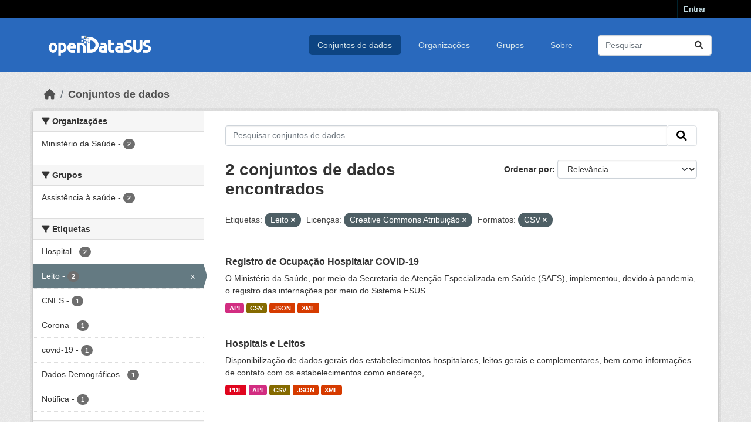

--- FILE ---
content_type: text/html; charset=utf-8
request_url: https://opendatasus.saude.gov.br/dataset/?tags=Leito&license_id=cc-by&res_format=CSV
body_size: 28346
content:
<!DOCTYPE html>
<!--[if IE 9]> <html lang="pt_BR" class="ie9"> <![endif]-->
<!--[if gt IE 8]><!--> <html lang="pt_BR"  > <!--<![endif]-->
  <head>
    <meta charset="utf-8" />
      <meta name="csrf_field_name" content="_csrf_token" />
      <meta name="_csrf_token" content="IjI1ZDM1ZGI5YWYzZGQ5YTlmNzdiNWE3YWI3ZmNiMDJmYTlhMmNkY2Ei.aS27bA.R89l9SLvhEfb6Ps6V8luUpZH92w" />

      <meta name="generator" content="ckan 2.10.3" />
      <meta name="viewport" content="width=device-width, initial-scale=1.0">
    <title>Conjunto de dados - OPENDATASUS</title>

    
    <link rel="shortcut icon" href="/base/images/ckan.ico" />
    
      
      
      
    

    
      
      
    

    
    <link href="/webassets/base/1c87a999_main.css" rel="stylesheet"/>
    <link rel="stylesheet" href="/base/css/custom.css" />
    
  </head>

  
  <body data-site-root="https://opendatasus.saude.gov.br/" data-locale-root="https://opendatasus.saude.gov.br/" >

    
    <div class="visually-hidden-focusable"><a href="#content">Skip to main content</a></div>
  

  
    

 
<div class="account-masthead">
  <div class="container">
     
    <nav class="account not-authed" aria-label="Account">
      <ul class="list-unstyled">
        
        <li><a href="/user/login">Entrar</a></li>
         
      </ul>
    </nav>
     
  </div>
</div>

<header class="masthead">
  <div class="container">
      
    <nav class="navbar navbar-expand-lg navbar-light">
      <hgroup class="header-image navbar-left">

      
      
      <a class="logo" href="/">
        <img src="/uploads/admin/2024-02-08-183504.144971OpenDatasusLogobranca.png" alt="OPENDATASUS"
          title="OPENDATASUS" />
      </a>
      
      

       </hgroup>
      <button class="navbar-toggler" type="button" data-bs-toggle="collapse" data-bs-target="#main-navigation-toggle"
        aria-controls="main-navigation-toggle" aria-expanded="false" aria-label="Toggle navigation">
        <span class="fa fa-bars text-white"></span>
      </button>

      <div class="main-navbar collapse navbar-collapse" id="main-navigation-toggle">
        <ul class="navbar-nav ms-auto mb-2 mb-lg-0">
          
            
              
              

		          <li class="active"><a href="/dataset/">Conjuntos de dados</a></li><li><a href="/organization/">Organizações</a></li><li><a href="/group/">Grupos</a></li><li><a href="/about">Sobre</a></li>
	          
          </ul>

      
      
          <form class="d-flex site-search" action="/dataset/" method="get">
              <label class="d-none" for="field-sitewide-search">Search Datasets...</label>
              <input id="field-sitewide-search" class="form-control me-2"  type="text" name="q" placeholder="Pesquisar" aria-label="Pesquisar conjuntos de dados..."/>
              <button class="btn" type="submit" aria-label="Submit"><i class="fa fa-search"></i></button>
          </form>
      
      </div>
    </nav>
  </div>
</header>

  
    <div class="main">
      <div id="content" class="container">
        
          
            <div class="flash-messages">
              
                
              
            </div>
          

          
            <div class="toolbar" role="navigation" aria-label="Breadcrumb">
              
                
                  <ol class="breadcrumb">
                    
<li class="home"><a href="/" aria-label="Início"><i class="fa fa-home"></i><span> Início</span></a></li>
                    
  <li class="active"><a href="/dataset/">Conjuntos de dados</a></li>

                  </ol>
                
              
            </div>
          

          <div class="row wrapper">
            
            
            

            
              <aside class="secondary col-md-3">
                
                
  <div class="filters">
    <div>
      
        

    
    
	
	    
		<section class="module module-narrow module-shallow">
		    
			<h2 class="module-heading">
			    <i class="fa fa-filter"></i>
			    Organizações
			</h2>
		    
		    
			
			    
				<nav aria-label="Organizações">
				    <ul class="list-unstyled nav nav-simple nav-facet">
					
					    
					    
					    
					    
					    <li class="nav-item ">
						<a href="/dataset/?tags=Leito&amp;license_id=cc-by&amp;res_format=CSV&amp;organization=ministerio-da-saude" title="">
						    <span class="item-label">Ministério da Saúde</span>
						    <span class="hidden separator"> - </span>
						    <span class="item-count badge">2</span>
							
						</a>
					    </li>
					
				    </ul>
				</nav>

				<p class="module-footer">
				    
					
				    
				</p>
			    
			
		    
		</section>
	    
	
    

      
        

    
    
	
	    
		<section class="module module-narrow module-shallow">
		    
			<h2 class="module-heading">
			    <i class="fa fa-filter"></i>
			    Grupos
			</h2>
		    
		    
			
			    
				<nav aria-label="Grupos">
				    <ul class="list-unstyled nav nav-simple nav-facet">
					
					    
					    
					    
					    
					    <li class="nav-item ">
						<a href="/dataset/?tags=Leito&amp;license_id=cc-by&amp;res_format=CSV&amp;groups=assistencia-a-saude" title="">
						    <span class="item-label">Assistência à saúde</span>
						    <span class="hidden separator"> - </span>
						    <span class="item-count badge">2</span>
							
						</a>
					    </li>
					
				    </ul>
				</nav>

				<p class="module-footer">
				    
					
				    
				</p>
			    
			
		    
		</section>
	    
	
    

      
        

    
    
	
	    
		<section class="module module-narrow module-shallow">
		    
			<h2 class="module-heading">
			    <i class="fa fa-filter"></i>
			    Etiquetas
			</h2>
		    
		    
			
			    
				<nav aria-label="Etiquetas">
				    <ul class="list-unstyled nav nav-simple nav-facet">
					
					    
					    
					    
					    
					    <li class="nav-item ">
						<a href="/dataset/?tags=Leito&amp;license_id=cc-by&amp;res_format=CSV&amp;tags=Hospital" title="">
						    <span class="item-label">Hospital</span>
						    <span class="hidden separator"> - </span>
						    <span class="item-count badge">2</span>
							
						</a>
					    </li>
					
					    
					    
					    
					    
					    <li class="nav-item  active">
						<a href="/dataset/?license_id=cc-by&amp;res_format=CSV" title="">
						    <span class="item-label">Leito</span>
						    <span class="hidden separator"> - </span>
						    <span class="item-count badge">2</span>
							<span class="facet-close">x</span>
						</a>
					    </li>
					
					    
					    
					    
					    
					    <li class="nav-item ">
						<a href="/dataset/?tags=Leito&amp;license_id=cc-by&amp;res_format=CSV&amp;tags=CNES" title="">
						    <span class="item-label">CNES</span>
						    <span class="hidden separator"> - </span>
						    <span class="item-count badge">1</span>
							
						</a>
					    </li>
					
					    
					    
					    
					    
					    <li class="nav-item ">
						<a href="/dataset/?tags=Leito&amp;license_id=cc-by&amp;res_format=CSV&amp;tags=Corona" title="">
						    <span class="item-label">Corona</span>
						    <span class="hidden separator"> - </span>
						    <span class="item-count badge">1</span>
							
						</a>
					    </li>
					
					    
					    
					    
					    
					    <li class="nav-item ">
						<a href="/dataset/?tags=Leito&amp;license_id=cc-by&amp;res_format=CSV&amp;tags=covid-19" title="">
						    <span class="item-label">covid-19</span>
						    <span class="hidden separator"> - </span>
						    <span class="item-count badge">1</span>
							
						</a>
					    </li>
					
					    
					    
					    
					    
					    <li class="nav-item ">
						<a href="/dataset/?tags=Leito&amp;license_id=cc-by&amp;res_format=CSV&amp;tags=Dados+Demogr%C3%A1ficos" title="">
						    <span class="item-label">Dados Demográficos</span>
						    <span class="hidden separator"> - </span>
						    <span class="item-count badge">1</span>
							
						</a>
					    </li>
					
					    
					    
					    
					    
					    <li class="nav-item ">
						<a href="/dataset/?tags=Leito&amp;license_id=cc-by&amp;res_format=CSV&amp;tags=Notifica" title="">
						    <span class="item-label">Notifica</span>
						    <span class="hidden separator"> - </span>
						    <span class="item-count badge">1</span>
							
						</a>
					    </li>
					
				    </ul>
				</nav>

				<p class="module-footer">
				    
					
				    
				</p>
			    
			
		    
		</section>
	    
	
    

      
        

    
    
	
	    
		<section class="module module-narrow module-shallow">
		    
			<h2 class="module-heading">
			    <i class="fa fa-filter"></i>
			    Formatos
			</h2>
		    
		    
			
			    
				<nav aria-label="Formatos">
				    <ul class="list-unstyled nav nav-simple nav-facet">
					
					    
					    
					    
					    
					    <li class="nav-item ">
						<a href="/dataset/?tags=Leito&amp;license_id=cc-by&amp;res_format=CSV&amp;res_format=API" title="">
						    <span class="item-label">API</span>
						    <span class="hidden separator"> - </span>
						    <span class="item-count badge">2</span>
							
						</a>
					    </li>
					
					    
					    
					    
					    
					    <li class="nav-item  active">
						<a href="/dataset/?tags=Leito&amp;license_id=cc-by" title="">
						    <span class="item-label">CSV</span>
						    <span class="hidden separator"> - </span>
						    <span class="item-count badge">2</span>
							<span class="facet-close">x</span>
						</a>
					    </li>
					
					    
					    
					    
					    
					    <li class="nav-item ">
						<a href="/dataset/?tags=Leito&amp;license_id=cc-by&amp;res_format=CSV&amp;res_format=JSON" title="">
						    <span class="item-label">JSON</span>
						    <span class="hidden separator"> - </span>
						    <span class="item-count badge">2</span>
							
						</a>
					    </li>
					
					    
					    
					    
					    
					    <li class="nav-item ">
						<a href="/dataset/?tags=Leito&amp;license_id=cc-by&amp;res_format=CSV&amp;res_format=XML" title="">
						    <span class="item-label">XML</span>
						    <span class="hidden separator"> - </span>
						    <span class="item-count badge">2</span>
							
						</a>
					    </li>
					
					    
					    
					    
					    
					    <li class="nav-item ">
						<a href="/dataset/?tags=Leito&amp;license_id=cc-by&amp;res_format=CSV&amp;res_format=PDF" title="">
						    <span class="item-label">PDF</span>
						    <span class="hidden separator"> - </span>
						    <span class="item-count badge">1</span>
							
						</a>
					    </li>
					
				    </ul>
				</nav>

				<p class="module-footer">
				    
					
				    
				</p>
			    
			
		    
		</section>
	    
	
    

      
        

    
    
	
	    
		<section class="module module-narrow module-shallow">
		    
			<h2 class="module-heading">
			    <i class="fa fa-filter"></i>
			    Licenças
			</h2>
		    
		    
			
			    
				<nav aria-label="Licenças">
				    <ul class="list-unstyled nav nav-simple nav-facet">
					
					    
					    
					    
					    
					    <li class="nav-item  active">
						<a href="/dataset/?tags=Leito&amp;res_format=CSV" title="">
						    <span class="item-label">Creative Commons Atribuição</span>
						    <span class="hidden separator"> - </span>
						    <span class="item-count badge">2</span>
							<span class="facet-close">x</span>
						</a>
					    </li>
					
				    </ul>
				</nav>

				<p class="module-footer">
				    
					
				    
				</p>
			    
			
		    
		</section>
	    
	
    

      
    </div>
    <a class="close no-text hide-filters"><i class="fa fa-times-circle"></i><span class="text">close</span></a>
  </div>

              </aside>
            

            
              <div class="primary col-md-9 col-xs-12" role="main">
                
                
  <section class="module">
    <div class="module-content">
      
        
      
      
        
        
        







<form id="dataset-search-form" class="search-form" method="get" data-module="select-switch">

  
    <div class="input-group search-input-group">
      <input aria-label="Pesquisar conjuntos de dados..." id="field-giant-search" type="text" class="form-control input-lg" name="q" value="" autocomplete="off" placeholder="Pesquisar conjuntos de dados...">
      
      <span class="input-group-btn">
        <button class="btn btn-default btn-lg" type="submit" value="search" aria-label="Submit">
          <i class="fa fa-search"></i>
        </button>
      </span>
      
    </div>
  

  
    <span>






<input type="hidden" name="tags" value="Leito" />





<input type="hidden" name="license_id" value="cc-by" />





<input type="hidden" name="res_format" value="CSV" />



</span>
  

  
    
      <div class="form-group control-order-by">
        <label for="field-order-by">Ordenar por</label>
        <select id="field-order-by" name="sort" class="form-control form-select">
          
            
              <option value="score desc, metadata_modified desc" selected="selected">Relevância</option>
            
          
            
              <option value="title_string asc">Nome Crescente</option>
            
          
            
              <option value="title_string desc">Nome Descrescente</option>
            
          
            
              <option value="metadata_modified desc">Modificada pela última vez</option>
            
          
            
          
        </select>
        
        <button class="btn btn-default js-hide" type="submit">Ir</button>
        
      </div>
    
  

  
    
      <h1>

  
  
  
  

2 conjuntos de dados encontrados</h1>
    
  

  
    
      <p class="filter-list">
        
          
          <span class="facet">Etiquetas:</span>
          
            <span class="filtered pill">Leito
              <a href="/dataset/?license_id=cc-by&amp;res_format=CSV" class="remove" title="Remover"><i class="fa fa-times"></i></a>
            </span>
          
        
          
          <span class="facet">Licenças:</span>
          
            <span class="filtered pill">Creative Commons Atribuição
              <a href="/dataset/?tags=Leito&amp;res_format=CSV" class="remove" title="Remover"><i class="fa fa-times"></i></a>
            </span>
          
        
          
          <span class="facet">Formatos:</span>
          
            <span class="filtered pill">CSV
              <a href="/dataset/?tags=Leito&amp;license_id=cc-by" class="remove" title="Remover"><i class="fa fa-times"></i></a>
            </span>
          
        
      </p>
      <a class="show-filters btn btn-default">Filtrar Resultados</a>
    
  

</form>




      
      
        

  
    <ul class="dataset-list list-unstyled">
    	
	      
	        




  <li class="dataset-item">
    
      <div class="dataset-content">
        
          <h2 class="dataset-heading">
            
              
            
            
    <a href="/dataset/registro-de-ocupacao-hospitalar-covid-19" title="Registro de Ocupação Hospitalar COVID-19">
      Registro de Ocupação Hospitalar COVID-19
    </a>
            
            
              
              
            
          </h2>
        
        
          
            <div>O Ministério da Saúde, por meio da Secretaria de Atenção Especializada em Saúde (SAES), implementou, devido à pandemia, o registro das internações por meio do Sistema ESUS...</div>
          
        
      </div>
      
        
          
            <ul class="dataset-resources list-unstyled">
              
                
                <li>
                  <a href="/dataset/registro-de-ocupacao-hospitalar-covid-19" class="badge badge-default" data-format="api">API</a>
                </li>
                
                <li>
                  <a href="/dataset/registro-de-ocupacao-hospitalar-covid-19" class="badge badge-default" data-format="csv">CSV</a>
                </li>
                
                <li>
                  <a href="/dataset/registro-de-ocupacao-hospitalar-covid-19" class="badge badge-default" data-format="json">JSON</a>
                </li>
                
                <li>
                  <a href="/dataset/registro-de-ocupacao-hospitalar-covid-19" class="badge badge-default" data-format="xml">XML</a>
                </li>
                
              
            </ul>
          
        
      
    
  </li>

	      
	        




  <li class="dataset-item">
    
      <div class="dataset-content">
        
          <h2 class="dataset-heading">
            
              
            
            
    <a href="/dataset/hospitais-e-leitos" title="Hospitais e Leitos">
      Hospitais e Leitos
    </a>
            
            
              
              
            
          </h2>
        
        
          
            <div>Disponibilização de dados gerais dos estabelecimentos hospitalares, leitos gerais e complementares, bem como informações de contato com os estabelecimentos como endereço,...</div>
          
        
      </div>
      
        
          
            <ul class="dataset-resources list-unstyled">
              
                
                <li>
                  <a href="/dataset/hospitais-e-leitos" class="badge badge-default" data-format="pdf">PDF</a>
                </li>
                
                <li>
                  <a href="/dataset/hospitais-e-leitos" class="badge badge-default" data-format="api">API</a>
                </li>
                
                <li>
                  <a href="/dataset/hospitais-e-leitos" class="badge badge-default" data-format="csv">CSV</a>
                </li>
                
                <li>
                  <a href="/dataset/hospitais-e-leitos" class="badge badge-default" data-format="json">JSON</a>
                </li>
                
                <li>
                  <a href="/dataset/hospitais-e-leitos" class="badge badge-default" data-format="xml">XML</a>
                </li>
                
              
            </ul>
          
        
      
    
  </li>

	      
	    
    </ul>
  

      
    </div>

    
      
    
  </section>

  
    <section class="module">
      <div class="module-content">
        
          <small>
            
            
            
           Você também pode ter acesso a esses registros usando a <a href="/api/3">API</a> (veja <a href="http://docs.ckan.org/en/2.10/api/">Documentação da API</a>). 
          </small>
        
      </div>
    </section>
  

              </div>
            
          </div>
        
      </div>
    </div>
  
    <footer class="site-footer">
  <div class="container">
    
    <div class="row">
      <div class="col-md-8 footer-links">
        <img src="../../../base/images/logo-datasus.png" width="200" alt="Logo Governo">
      </div>
      <div class="col-md-4 attribution">
        
          
<form class="lang-select" action="/util/redirect" data-module="select-switch" method="POST">
  
<input type="hidden" name="_csrf_token" value="IjI1ZDM1ZGI5YWYzZGQ5YTlmNzdiNWE3YWI3ZmNiMDJmYTlhMmNkY2Ei.aS27bA.R89l9SLvhEfb6Ps6V8luUpZH92w"/> 
  <div class="form-group">
    <label for="field-lang-select">Idioma</label>
    <select id="field-lang-select" name="url" data-module="autocomplete" data-module-dropdown-class="lang-dropdown" data-module-container-class="lang-container">
      
        <option value="/pt_BR/dataset/?tags=Leito&amp;license_id=cc-by&amp;res_format=CSV" selected="selected">
          português (Brasil)
        </option>
      
        <option value="/en/dataset/?tags=Leito&amp;license_id=cc-by&amp;res_format=CSV" >
          English
        </option>
      
        <option value="/am/dataset/?tags=Leito&amp;license_id=cc-by&amp;res_format=CSV" >
          አማርኛ
        </option>
      
        <option value="/ar/dataset/?tags=Leito&amp;license_id=cc-by&amp;res_format=CSV" >
          العربية
        </option>
      
        <option value="/bg/dataset/?tags=Leito&amp;license_id=cc-by&amp;res_format=CSV" >
          български
        </option>
      
        <option value="/bs/dataset/?tags=Leito&amp;license_id=cc-by&amp;res_format=CSV" >
          bosanski
        </option>
      
        <option value="/ca/dataset/?tags=Leito&amp;license_id=cc-by&amp;res_format=CSV" >
          català
        </option>
      
        <option value="/cs_CZ/dataset/?tags=Leito&amp;license_id=cc-by&amp;res_format=CSV" >
          čeština (Česko)
        </option>
      
        <option value="/da_DK/dataset/?tags=Leito&amp;license_id=cc-by&amp;res_format=CSV" >
          dansk (Danmark)
        </option>
      
        <option value="/de/dataset/?tags=Leito&amp;license_id=cc-by&amp;res_format=CSV" >
          Deutsch
        </option>
      
        <option value="/el/dataset/?tags=Leito&amp;license_id=cc-by&amp;res_format=CSV" >
          Ελληνικά
        </option>
      
        <option value="/en_AU/dataset/?tags=Leito&amp;license_id=cc-by&amp;res_format=CSV" >
          English (Australia)
        </option>
      
        <option value="/en_GB/dataset/?tags=Leito&amp;license_id=cc-by&amp;res_format=CSV" >
          English (United Kingdom)
        </option>
      
        <option value="/es/dataset/?tags=Leito&amp;license_id=cc-by&amp;res_format=CSV" >
          español
        </option>
      
        <option value="/es_AR/dataset/?tags=Leito&amp;license_id=cc-by&amp;res_format=CSV" >
          español (Argentina)
        </option>
      
        <option value="/eu/dataset/?tags=Leito&amp;license_id=cc-by&amp;res_format=CSV" >
          euskara
        </option>
      
        <option value="/fa_IR/dataset/?tags=Leito&amp;license_id=cc-by&amp;res_format=CSV" >
          فارسی (ایران)
        </option>
      
        <option value="/fi/dataset/?tags=Leito&amp;license_id=cc-by&amp;res_format=CSV" >
          suomi
        </option>
      
        <option value="/fr/dataset/?tags=Leito&amp;license_id=cc-by&amp;res_format=CSV" >
          français
        </option>
      
        <option value="/gl/dataset/?tags=Leito&amp;license_id=cc-by&amp;res_format=CSV" >
          galego
        </option>
      
        <option value="/he/dataset/?tags=Leito&amp;license_id=cc-by&amp;res_format=CSV" >
          עברית
        </option>
      
        <option value="/hr/dataset/?tags=Leito&amp;license_id=cc-by&amp;res_format=CSV" >
          hrvatski
        </option>
      
        <option value="/hu/dataset/?tags=Leito&amp;license_id=cc-by&amp;res_format=CSV" >
          magyar
        </option>
      
        <option value="/id/dataset/?tags=Leito&amp;license_id=cc-by&amp;res_format=CSV" >
          Indonesia
        </option>
      
        <option value="/is/dataset/?tags=Leito&amp;license_id=cc-by&amp;res_format=CSV" >
          íslenska
        </option>
      
        <option value="/it/dataset/?tags=Leito&amp;license_id=cc-by&amp;res_format=CSV" >
          italiano
        </option>
      
        <option value="/ja/dataset/?tags=Leito&amp;license_id=cc-by&amp;res_format=CSV" >
          日本語
        </option>
      
        <option value="/km/dataset/?tags=Leito&amp;license_id=cc-by&amp;res_format=CSV" >
          ខ្មែរ
        </option>
      
        <option value="/ko_KR/dataset/?tags=Leito&amp;license_id=cc-by&amp;res_format=CSV" >
          한국어 (대한민국)
        </option>
      
        <option value="/lt/dataset/?tags=Leito&amp;license_id=cc-by&amp;res_format=CSV" >
          lietuvių
        </option>
      
        <option value="/lv/dataset/?tags=Leito&amp;license_id=cc-by&amp;res_format=CSV" >
          latviešu
        </option>
      
        <option value="/mk/dataset/?tags=Leito&amp;license_id=cc-by&amp;res_format=CSV" >
          македонски
        </option>
      
        <option value="/mn_MN/dataset/?tags=Leito&amp;license_id=cc-by&amp;res_format=CSV" >
          монгол (Монгол)
        </option>
      
        <option value="/my_MM/dataset/?tags=Leito&amp;license_id=cc-by&amp;res_format=CSV" >
          မြန်မာ (မြန်မာ)
        </option>
      
        <option value="/nb_NO/dataset/?tags=Leito&amp;license_id=cc-by&amp;res_format=CSV" >
          norsk bokmål (Norge)
        </option>
      
        <option value="/ne/dataset/?tags=Leito&amp;license_id=cc-by&amp;res_format=CSV" >
          नेपाली
        </option>
      
        <option value="/nl/dataset/?tags=Leito&amp;license_id=cc-by&amp;res_format=CSV" >
          Nederlands
        </option>
      
        <option value="/no/dataset/?tags=Leito&amp;license_id=cc-by&amp;res_format=CSV" >
          norsk
        </option>
      
        <option value="/pl/dataset/?tags=Leito&amp;license_id=cc-by&amp;res_format=CSV" >
          polski
        </option>
      
        <option value="/pt_PT/dataset/?tags=Leito&amp;license_id=cc-by&amp;res_format=CSV" >
          português (Portugal)
        </option>
      
        <option value="/ro/dataset/?tags=Leito&amp;license_id=cc-by&amp;res_format=CSV" >
          română
        </option>
      
        <option value="/ru/dataset/?tags=Leito&amp;license_id=cc-by&amp;res_format=CSV" >
          русский
        </option>
      
        <option value="/sk/dataset/?tags=Leito&amp;license_id=cc-by&amp;res_format=CSV" >
          slovenčina
        </option>
      
        <option value="/sl/dataset/?tags=Leito&amp;license_id=cc-by&amp;res_format=CSV" >
          slovenščina
        </option>
      
        <option value="/sq/dataset/?tags=Leito&amp;license_id=cc-by&amp;res_format=CSV" >
          shqip
        </option>
      
        <option value="/sr/dataset/?tags=Leito&amp;license_id=cc-by&amp;res_format=CSV" >
          српски
        </option>
      
        <option value="/sr_Latn/dataset/?tags=Leito&amp;license_id=cc-by&amp;res_format=CSV" >
          srpski (latinica)
        </option>
      
        <option value="/sv/dataset/?tags=Leito&amp;license_id=cc-by&amp;res_format=CSV" >
          svenska
        </option>
      
        <option value="/th/dataset/?tags=Leito&amp;license_id=cc-by&amp;res_format=CSV" >
          ไทย
        </option>
      
        <option value="/tl/dataset/?tags=Leito&amp;license_id=cc-by&amp;res_format=CSV" >
          Filipino (Pilipinas)
        </option>
      
        <option value="/tr/dataset/?tags=Leito&amp;license_id=cc-by&amp;res_format=CSV" >
          Türkçe
        </option>
      
        <option value="/uk/dataset/?tags=Leito&amp;license_id=cc-by&amp;res_format=CSV" >
          українська
        </option>
      
        <option value="/uk_UA/dataset/?tags=Leito&amp;license_id=cc-by&amp;res_format=CSV" >
          українська (Україна)
        </option>
      
        <option value="/vi/dataset/?tags=Leito&amp;license_id=cc-by&amp;res_format=CSV" >
          Tiếng Việt
        </option>
      
        <option value="/zh_Hans_CN/dataset/?tags=Leito&amp;license_id=cc-by&amp;res_format=CSV" >
          中文 (简体, 中国)
        </option>
      
        <option value="/zh_Hant_TW/dataset/?tags=Leito&amp;license_id=cc-by&amp;res_format=CSV" >
          中文 (繁體, 台灣)
        </option>
      
    </select>
  </div>
  <button class="btn btn-default d-none " type="submit">Ir</button>
</form>


        
      </div>
    </div>
    
  </div>
</footer>
  
  
  
  
  
    

      

    
    
    <link href="/webassets/vendor/f3b8236b_select2.css" rel="stylesheet"/>
<link href="/webassets/vendor/d05bf0e7_fontawesome.css" rel="stylesheet"/>
    <script src="/webassets/vendor/8c3c143a_jquery.js" type="text/javascript"></script>
<script src="/webassets/vendor/5027b870_vendor.js" type="text/javascript"></script>
<script src="/webassets/vendor/6d1ad7e6_bootstrap.js" type="text/javascript"></script>
<script src="/webassets/base/b50e5678_main.js" type="text/javascript"></script>
<script src="/webassets/base/0d750fad_ckan.js" type="text/javascript"></script>
  </body>
</html>